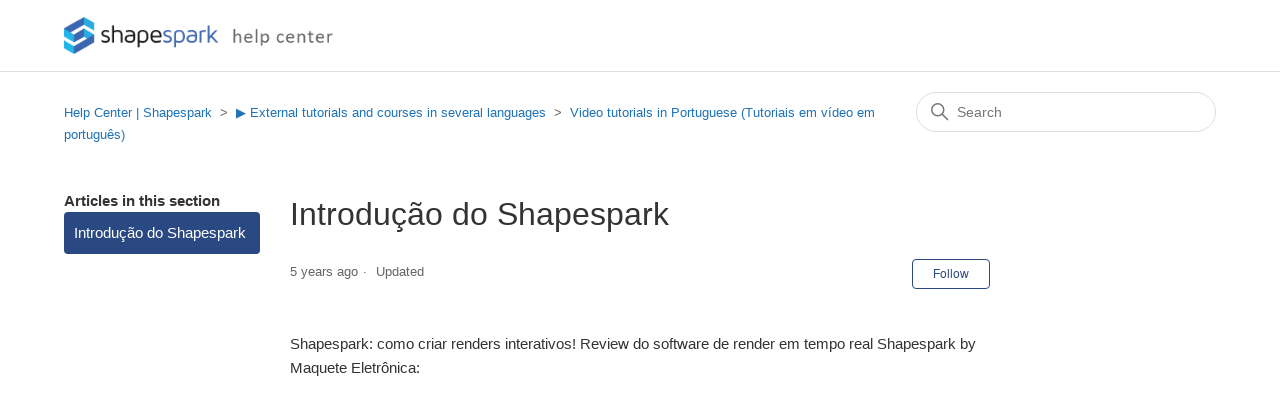

--- FILE ---
content_type: text/html; charset=utf-8
request_url: https://help.shapespark.com/hc/en-us/articles/360008933597--Introdu%C3%A7%C3%A3o-do-Shapespark
body_size: 5657
content:
<!DOCTYPE html>
<html dir="ltr" lang="en-US">
<head>
  <meta charset="utf-8" />
  <!-- v26880 -->


  <title> Introdução do Shapespark &ndash; Help Center | Shapespark</title>

  

  <meta name="description" content="Shapespark: como criar renders interativos! Review do software de render em tempo real Shapespark by Maquete Eletrônica:    Shapespark...." /><meta property="og:image" content="https://help.shapespark.com/hc/theming_assets/01HZM1HKY1MYRM57K8BZP2YNY3" />
<meta property="og:type" content="website" />
<meta property="og:site_name" content="Help Center | Shapespark" />
<meta property="og:title" content="Introdução do Shapespark" />
<meta property="og:description" content="Shapespark: como criar renders interativos! Review do software de render em tempo real Shapespark by Maquete Eletrônica:

 
Shapespark. Passeio virtual Arquitetônico para navegadores by Luciana Pai..." />
<meta property="og:url" content="https://help.shapespark.com/hc/en-us/articles/360008933597--Introdu%C3%A7%C3%A3o-do-Shapespark" />
<link rel="canonical" href="https://help.shapespark.com/hc/en-us/articles/360008933597--Introdu%C3%A7%C3%A3o-do-Shapespark">
<link rel="alternate" hreflang="en-us" href="https://help.shapespark.com/hc/en-us/articles/360008933597--Introdu%C3%A7%C3%A3o-do-Shapespark">
<link rel="alternate" hreflang="x-default" href="https://help.shapespark.com/hc/en-us/articles/360008933597--Introdu%C3%A7%C3%A3o-do-Shapespark">

  <link rel="stylesheet" href="//static.zdassets.com/hc/assets/application-f34d73e002337ab267a13449ad9d7955.css" media="all" id="stylesheet" />
  <link rel="stylesheet" type="text/css" href="/hc/theming_assets/9938491/360001013378/style.css?digest=19335271221021">

  <link rel="icon" type="image/x-icon" href="/hc/theming_assets/01HZM1HM3FFFQ9W0HBS8109JFE">

    

  <meta content="width=device-width, initial-scale=1.0" name="viewport" />

  
</head>
<body class="">
  
  
  

  <a class="skip-navigation" tabindex="1" href="#main-content">Skip to main content</a>

<header class="header">
  <div class="logo">
    <a title="Home" href="/hc/en-us">
      <img src="/hc/theming_assets/01HZM1HKY1MYRM57K8BZP2YNY3" alt="Help Center | Shapespark Help Center home page" />
      
    </a>
  </div>
  <div class="nav-wrapper">
    <button class="menu-button" aria-controls="user-nav" aria-expanded="false" aria-label="Toggle navigation menu">
      <svg xmlns="http://www.w3.org/2000/svg" width="16" height="16" focusable="false" viewBox="0 0 16 16" class="icon-menu">
        <path fill="none" stroke="currentColor" stroke-linecap="round" d="M1.5 3.5h13m-13 4h13m-13 4h13"/>
      </svg>
    </button>
    <nav class="user-nav" id="user-nav">
      

  </nav>

  </div>
</header>


  <main role="main">
    <div class="container-divider"></div>
<div class="container">
  <nav class="sub-nav">
    <ol class="breadcrumbs">
  
    <li title="Help Center | Shapespark">
      
        <a href="/hc/en-us">Help Center | Shapespark</a>
      
    </li>
  
    <li title="▶️ External tutorials and courses in several languages">
      
        <a href="/hc/en-us/categories/360001508678--External-tutorials-and-courses-in-several-languages">▶️ External tutorials and courses in several languages</a>
      
    </li>
  
    <li title="Video tutorials in Portuguese (Tutoriais em vídeo em português)">
      
        <a href="/hc/en-us/sections/360002544837-Video-tutorials-in-Portuguese-Tutoriais-em-v%C3%ADdeo-em-portugu%C3%AAs">Video tutorials in Portuguese (Tutoriais em vídeo em português)</a>
      
    </li>
  
</ol>

    <div class="search-container">
      <svg xmlns="http://www.w3.org/2000/svg" width="12" height="12" focusable="false" viewBox="0 0 12 12" class="search-icon">
        <circle cx="4.5" cy="4.5" r="4" fill="none" stroke="currentColor"/>
        <path stroke="currentColor" stroke-linecap="round" d="M11 11L7.5 7.5"/>
      </svg>
      <form role="search" class="search" data-search="" action="/hc/en-us/search" accept-charset="UTF-8" method="get"><input type="hidden" name="utf8" value="&#x2713;" autocomplete="off" /><input type="hidden" name="category" id="category" value="360001508678" autocomplete="off" />
<input type="search" name="query" id="query" placeholder="Search" aria-label="Search" /></form>
    </div>
  </nav>

  <div class="article-container" id="article-container">
    <aside class="article-sidebar" aria-labelledby="section-articles-title">
      
        <div class="collapsible-sidebar">
          <button type="button" class="collapsible-sidebar-toggle" aria-labelledby="section-articles-title" aria-expanded="false">
            <svg xmlns="http://www.w3.org/2000/svg" width="20" height="20" focusable="false" viewBox="0 0 12 12" aria-hidden="true" class="collapsible-sidebar-toggle-icon chevron-icon">
              <path fill="none" stroke="currentColor" stroke-linecap="round" d="M3 4.5l2.6 2.6c.2.2.5.2.7 0L9 4.5"/>
            </svg>
            <svg xmlns="http://www.w3.org/2000/svg" width="20" height="20" focusable="false" viewBox="0 0 12 12" aria-hidden="true" class="collapsible-sidebar-toggle-icon x-icon">
              <path stroke="currentColor" stroke-linecap="round" d="M3 9l6-6m0 6L3 3"/>
            </svg>
          </button>
          <span id="section-articles-title" class="collapsible-sidebar-title sidenav-title">
            Articles in this section
          </span>
          <div class="collapsible-sidebar-body">
            <ul>
              
                <li>
                  <a href="/hc/en-us/articles/360008933597--Introdu%C3%A7%C3%A3o-do-Shapespark" class="sidenav-item current-article"> Introdução do Shapespark</a>
                </li>
              
            </ul>
            
          </div>
        </div>
      
    </aside>

    <article id="main-content" class="article">
      <header class="article-header">
        <h1 title=" Introdução do Shapespark" class="article-title">
           Introdução do Shapespark
          
        </h1>

        <div class="article-author">
          
          <div class="article-meta">
            

            <ul class="meta-group">
              
                <li class="meta-data"><time datetime="2020-05-22T09:19:21Z" title="2020-05-22T09:19:21Z" data-datetime="relative">May 22, 2020 09:19</time></li>
                <li class="meta-data">Updated</li>
              
            </ul>
          </div>
        </div>

        
          <div class="article-subscribe"><div data-helper="subscribe" data-json="{&quot;item&quot;:&quot;article&quot;,&quot;url&quot;:&quot;/hc/en-us/articles/360008933597--Introdu%C3%A7%C3%A3o-do-Shapespark/subscription.json&quot;,&quot;follow_label&quot;:&quot;Follow&quot;,&quot;unfollow_label&quot;:&quot;Unfollow&quot;,&quot;following_label&quot;:&quot;Following&quot;,&quot;can_subscribe&quot;:true,&quot;is_subscribed&quot;:false}"></div></div>
        
      </header>

      <section class="article-info">
        <div class="article-content">
          <div class="article-body"><p>Shapespark: como criar renders interativos! Review do software de render em tempo real Shapespark by Maquete Eletrônica:</p>
<p><iframe src="https://www.youtube.com/embed/mcmnZcsMToc" width="560" height="315" frameborder="0" allowfullscreen=""></iframe></p>
<p>&nbsp;</p>
<p>Shapespark. Passeio virtual Arquitetônico para navegadores by Luciana Paixão - A Arquiteta:<br> <br> <iframe src="https://www.youtube.com/embed/4SvVYVs_W-E" width="560" height="315" frameborder="0" allowfullscreen=""></iframe></p>
<p>&nbsp;</p>
<p>Passeio Arquitetônico virtual e interativo pela WEB! by Luciana Paixão - A Arquiteta: <br><br><iframe src="https://www.youtube.com/embed/z1RR696OPVs" width="560" height="315" frameborder="0" allowfullscreen=""></iframe></p></div>
          
        </div>
      </section>

      <footer>
        <div class="article-footer">
          
            <div class="article-share">
  <ul class="share">
    <li>
      <a href="https://www.facebook.com/share.php?title=+Introdu%C3%A7%C3%A3o+do+Shapespark&u=https%3A%2F%2Fhelp.shapespark.com%2Fhc%2Fen-us%2Farticles%2F360008933597--Introdu%25C3%25A7%25C3%25A3o-do-Shapespark" class="share-facebook" aria-label="Facebook">
        <svg xmlns="http://www.w3.org/2000/svg" width="12" height="12" focusable="false" viewBox="0 0 12 12" aria-label="Share this page on Facebook">
          <path fill="currentColor" d="M6 0a6 6 0 01.813 11.945V7.63h1.552l.244-1.585H6.812v-.867c0-.658.214-1.242.827-1.242h.985V2.55c-.173-.024-.538-.075-1.23-.075-1.444 0-2.29.767-2.29 2.513v1.055H3.618v1.585h1.484v4.304A6.001 6.001 0 016 0z"/>
        </svg>
      </a>
    </li>
    <li>
      <a href="https://twitter.com/share?lang=en&text=+Introdu%C3%A7%C3%A3o+do+Shapespark&url=https%3A%2F%2Fhelp.shapespark.com%2Fhc%2Fen-us%2Farticles%2F360008933597--Introdu%25C3%25A7%25C3%25A3o-do-Shapespark" class="share-twitter" aria-label="X Corp">
        <svg xmlns="http://www.w3.org/2000/svg" width="12" height="12" focusable="false" viewBox="0 0 12 12" aria-label="Share this page on X Corp">
          <path fill="currentColor" d="M.0763914 0 3.60864 0 6.75369 4.49755 10.5303 0 11.6586 0 7.18498 5.11431 12 12 8.46775 12 5.18346 7.30333 1.12825 12 0 12 4.7531 6.6879z"/>
        </svg>
      </a>
    </li>
    <li>
      <a href="https://www.linkedin.com/shareArticle?mini=true&source=Help+Center&title=+Introdu%C3%A7%C3%A3o+do+Shapespark&url=https%3A%2F%2Fhelp.shapespark.com%2Fhc%2Fen-us%2Farticles%2F360008933597--Introdu%25C3%25A7%25C3%25A3o-do-Shapespark" class="share-linkedin" aria-label="LinkedIn">
        <svg xmlns="http://www.w3.org/2000/svg" width="12" height="12" focusable="false" viewBox="0 0 12 12" aria-label="Share this page on LinkedIn">
          <path fill="currentColor" d="M10.8 0A1.2 1.2 0 0112 1.2v9.6a1.2 1.2 0 01-1.2 1.2H1.2A1.2 1.2 0 010 10.8V1.2A1.2 1.2 0 011.2 0h9.6zM8.09 4.356a1.87 1.87 0 00-1.598.792l-.085.133h-.024v-.783H4.676v5.727h1.778V7.392c0-.747.142-1.47 1.068-1.47.913 0 .925.854.925 1.518v2.785h1.778V7.084l-.005-.325c-.05-1.38-.456-2.403-2.13-2.403zm-4.531.142h-1.78v5.727h1.78V4.498zm-.89-2.846a1.032 1.032 0 100 2.064 1.032 1.032 0 000-2.064z"/>
        </svg>
      </a>
    </li>
  </ul>

</div>
          
          
        </div>
        
          <div class="article-votes">
            <span class="article-votes-question" id="article-votes-label">Was this article helpful?</span>
            <div class="article-votes-controls" role="group" aria-labelledby="article-votes-label">
              <button type="button" class="button article-vote article-vote-up" data-helper="vote" data-item="article" data-type="up" data-id="360008933597" data-upvote-count="1" data-vote-count="1" data-vote-sum="1" data-vote-url="/hc/en-us/articles/360008933597/vote" data-value="null" data-label="1 out of 1 found this helpful" data-selected-class="button-primary" aria-label="This article was helpful" aria-pressed="false">Yes</button>
              <button type="button" class="button article-vote article-vote-down" data-helper="vote" data-item="article" data-type="down" data-id="360008933597" data-upvote-count="1" data-vote-count="1" data-vote-sum="1" data-vote-url="/hc/en-us/articles/360008933597/vote" data-value="null" data-label="1 out of 1 found this helpful" data-selected-class="button-primary" aria-label="This article was not helpful" aria-pressed="false">No</button>
            </div>
            <small class="article-votes-count">
              <span class="article-vote-label" data-helper="vote" data-item="article" data-type="label" data-id="360008933597" data-upvote-count="1" data-vote-count="1" data-vote-sum="1" data-vote-url="/hc/en-us/articles/360008933597/vote" data-value="null" data-label="1 out of 1 found this helpful">1 out of 1 found this helpful</span>
            </small>
          </div>
        

        <div class="article-more-questions">
          
        </div>
        <div class="article-return-to-top">
          <a href="#article-container">
            Return to top
            <svg xmlns="http://www.w3.org/2000/svg" class="article-return-to-top-icon" width="20" height="20" focusable="false" viewBox="0 0 12 12" aria-hidden="true">
              <path fill="none" stroke="currentColor" stroke-linecap="round" d="M3 4.5l2.6 2.6c.2.2.5.2.7 0L9 4.5"/>
            </svg>
          </a>
        </div>
      </footer>

      <div class="article-relatives">
        
          <div data-recent-articles></div>
        
        
          
  <section class="related-articles">
    
      <h2 class="related-articles-title">Related articles</h2>
    
    <ul>
      
        <li>
          <a href="/hc/en-us/related/click?data=[base64]" rel="nofollow">Interactivity settings</a>
        </li>
      
        <li>
          <a href="/hc/en-us/related/click?data=[base64]%3D%3D--54b5868279d692f70897eb14fb01000f48ec7bfb" rel="nofollow">👉  1. Import 3D model to Shapespark</a>
        </li>
      
        <li>
          <a href="/hc/en-us/related/click?data=[base64]%3D%3D--5c2ac108c214d9e12a39fd8a9b6107993bf329e1" rel="nofollow">Dimostrazione online ShapeSpark per SketchUp</a>
        </li>
      
        <li>
          <a href="/hc/en-us/related/click?data=[base64]%3D--25d8571a31fdec0f7acd9d4577027d00fbfe149d" rel="nofollow">How to control the quality of textures?</a>
        </li>
      
        <li>
          <a href="/hc/en-us/related/click?data=BAh7CjobZGVzdGluYXRpb25fYXJ0aWNsZV9pZGwrCKLyedJTADoYcmVmZXJyZXJfYXJ0aWNsZV9pZGwrCN1gNNJTADoLbG9jYWxlSSIKZW4tdXMGOgZFVDoIdXJsSSIuL2hjL2VuLXVzL2FydGljbGVzLzM2MDAxMzQ5Mjg5OC1DaGFuZ2Vsb2cGOwhUOglyYW5raQo%3D--281d64700487a5e20f93dafa303a9023d6798cff" rel="nofollow">Changelog</a>
        </li>
      
    </ul>
  </section>


        
      </div>
      
    </article>
  </div>
</div>

  </main>

  <footer class="footer">
  <div class="footer-inner">
    <a title="Home" href="/hc/en-us">Help Center | Shapespark</a>

    <div class="footer-language-selector">
      
    </div>
  </div>
</footer>



  <!-- / -->

  
  <script src="//static.zdassets.com/hc/assets/en-us.bbb3d4d87d0b571a9a1b.js"></script>
  

  <script type="text/javascript">
  /*

    Greetings sourcecode lurker!

    This is for internal Zendesk and legacy usage,
    we don't support or guarantee any of these values
    so please don't build stuff on top of them.

  */

  HelpCenter = {};
  HelpCenter.account = {"subdomain":"shapespark","environment":"production","name":"Help Center"};
  HelpCenter.user = {"identifier":"da39a3ee5e6b4b0d3255bfef95601890afd80709","email":null,"name":"","role":"anonymous","avatar_url":"https://assets.zendesk.com/hc/assets/default_avatar.png","is_admin":false,"organizations":[],"groups":[]};
  HelpCenter.internal = {"asset_url":"//static.zdassets.com/hc/assets/","web_widget_asset_composer_url":"https://static.zdassets.com/ekr/snippet.js","current_session":{"locale":"en-us","csrf_token":null,"shared_csrf_token":null},"usage_tracking":{"event":"article_viewed","data":"[base64]--ce95a9fba7aa9b8b78465125e635ddbf0a6d2fd7","url":"https://help.shapespark.com/hc/activity"},"current_record_id":"360008933597","current_record_url":"/hc/en-us/articles/360008933597--Introdu%C3%A7%C3%A3o-do-Shapespark","current_record_title":" Introdução do Shapespark","current_text_direction":"ltr","current_brand_id":360001013378,"current_brand_name":"Help Center","current_brand_url":"https://shapespark.zendesk.com","current_brand_active":true,"current_path":"/hc/en-us/articles/360008933597--Introdu%C3%A7%C3%A3o-do-Shapespark","show_autocomplete_breadcrumbs":true,"user_info_changing_enabled":false,"has_user_profiles_enabled":false,"has_end_user_attachments":true,"user_aliases_enabled":false,"has_anonymous_kb_voting":true,"has_multi_language_help_center":false,"show_at_mentions":false,"embeddables_config":{"embeddables_web_widget":false,"embeddables_help_center_auth_enabled":false,"embeddables_connect_ipms":false},"answer_bot_subdomain":"static","gather_plan_state":"not_started","has_article_verification":false,"has_gather":false,"has_ckeditor":false,"has_community_enabled":false,"has_community_badges":false,"has_community_post_content_tagging":false,"has_gather_content_tags":false,"has_guide_content_tags":true,"has_user_segments":true,"has_answer_bot_web_form_enabled":false,"has_garden_modals":false,"theming_cookie_key":"hc-da39a3ee5e6b4b0d3255bfef95601890afd80709-2-preview","is_preview":false,"has_search_settings_in_plan":true,"theming_api_version":2,"theming_settings":{"brand_color":"rgba(42, 72, 129, 1)","brand_text_color":"#FFFFFF","text_color":"#333333","link_color":"#1F73B7","visited_link_color":"#4B61C3","background_color":"#FFFFFF","heading_font":"-apple-system, BlinkMacSystemFont, 'Segoe UI', Helvetica, Arial, sans-serif","text_font":"-apple-system, BlinkMacSystemFont, 'Segoe UI', Helvetica, Arial, sans-serif","logo":"/hc/theming_assets/01HZM1HKY1MYRM57K8BZP2YNY3","show_brand_name":false,"favicon":"/hc/theming_assets/01HZM1HM3FFFQ9W0HBS8109JFE","homepage_background_image":"/hc/theming_assets/01HZM1HMVXQSXF4T070BQMMQDW","community_background_image":"/hc/theming_assets/01HZM1HN1W298R789ASWD2HA53","community_image":"/hc/theming_assets/01HZM1HN5AQ9R54TGQAXQ69C58","instant_search":true,"scoped_kb_search":true,"scoped_community_search":true,"show_recent_activity":true,"show_articles_in_section":true,"show_article_author":false,"show_article_comments":false,"show_follow_article":true,"show_recently_viewed_articles":true,"show_related_articles":true,"show_article_sharing":true,"show_follow_section":true,"show_follow_post":true,"show_post_sharing":true,"show_follow_topic":true},"has_pci_credit_card_custom_field":false,"help_center_restricted":false,"is_assuming_someone_else":false,"flash_messages":[],"user_photo_editing_enabled":true,"user_preferred_locale":"en-us","base_locale":"en-us","login_url":"https://shapespark.zendesk.com/access?brand_id=360001013378\u0026return_to=https%3A%2F%2Fhelp.shapespark.com%2Fhc%2Fen-us%2Farticles%2F360008933597--Introdu%25C3%25A7%25C3%25A3o-do-Shapespark","has_alternate_templates":false,"has_custom_statuses_enabled":false,"has_hc_generative_answers_setting_enabled":true,"has_generative_search_with_zgpt_enabled":false,"has_suggested_initial_questions_enabled":false,"has_guide_service_catalog":false,"has_service_catalog_search_poc":false,"has_service_catalog_itam":false,"has_csat_reverse_2_scale_in_mobile":false,"has_knowledge_navigation":false,"has_unified_navigation":false,"has_unified_navigation_eap_access":false,"has_csat_bet365_branding":false,"version":"v26880","dev_mode":false};
</script>

  
  
  <script src="//static.zdassets.com/hc/assets/hc_enduser-9d4172d9b2efbb6d87e4b5da3258eefa.js"></script>
  <script type="text/javascript" src="/hc/theming_assets/9938491/360001013378/script.js?digest=19335271221021"></script>
  
</body>
</html>